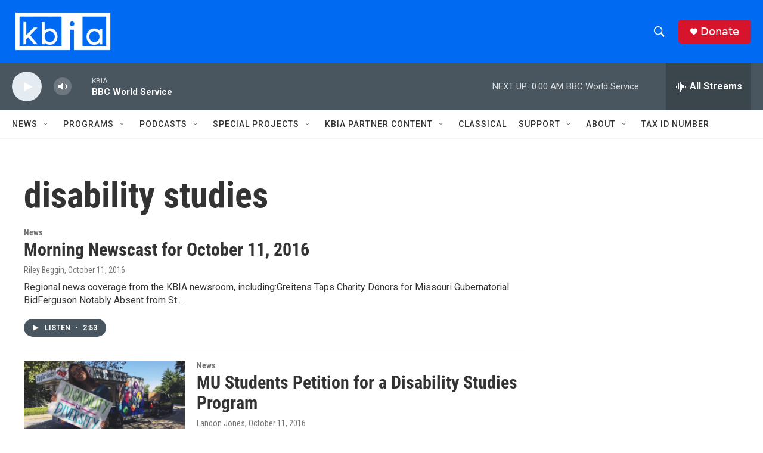

--- FILE ---
content_type: text/html; charset=utf-8
request_url: https://www.google.com/recaptcha/api2/aframe
body_size: 268
content:
<!DOCTYPE HTML><html><head><meta http-equiv="content-type" content="text/html; charset=UTF-8"></head><body><script nonce="m-orVJ6ny8wYkF9aB3B-4A">/** Anti-fraud and anti-abuse applications only. See google.com/recaptcha */ try{var clients={'sodar':'https://pagead2.googlesyndication.com/pagead/sodar?'};window.addEventListener("message",function(a){try{if(a.source===window.parent){var b=JSON.parse(a.data);var c=clients[b['id']];if(c){var d=document.createElement('img');d.src=c+b['params']+'&rc='+(localStorage.getItem("rc::a")?sessionStorage.getItem("rc::b"):"");window.document.body.appendChild(d);sessionStorage.setItem("rc::e",parseInt(sessionStorage.getItem("rc::e")||0)+1);localStorage.setItem("rc::h",'1768363958044');}}}catch(b){}});window.parent.postMessage("_grecaptcha_ready", "*");}catch(b){}</script></body></html>